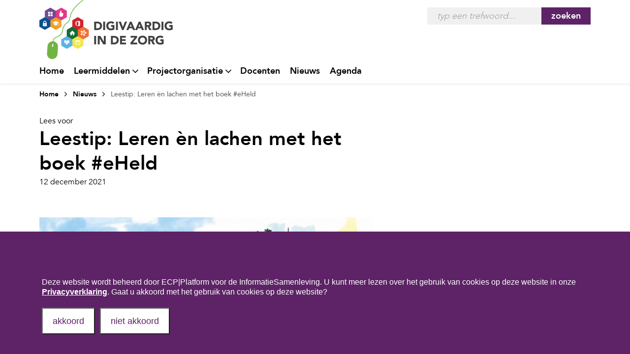

--- FILE ---
content_type: text/html; charset=UTF-8
request_url: https://www.digivaardigindezorg.nl/leestip-leren-en-lachen-over-technologie-in-de-zorg-met-het-boek-eheld/
body_size: 31232
content:
<!doctype html>
<html lang="nl">
<head>

	    <meta http-equiv="X-UA-Compatible" content="IE=edge"/>

    <title>  Leestip: Leren èn lachen met het boek #eHeld</title>

	    <meta name="HandheldFriendly" content="True"/>
    <meta name="MobileOptimized" content="320"/>
    <meta name="viewport"
          content="width=device-width, initial-scale=1, maximum-scale=1.0, user-scalable=0"/>
    <meta charset="utf-8"/>

	    <link rel="apple-touch-icon"
          href="https://www.digivaardigindezorg.nl/wp-content/themes/sldigitaal/apple-touch-icon.png?v=r9.6.0.3.20251208071307"/>
    <link rel="icon"
          href="https://www.digivaardigindezorg.nl/wp-content/themes/sldigitaal/favicon.png?v=r9.6.0.3.20251208071307"/>

	    <meta name="msapplication-TileColor" content="#f01d4f"/>
    <meta name="msapplication-TileImage"
          content="https://www.digivaardigindezorg.nl/wp-content/themes/sldigitaal/apple-touch-icon.png"/>
    <meta name="theme-color" content="#121212"/>

		<meta name='robots' content='max-image-preview:large' />
<link rel='dns-prefetch' href='//maps.googleapis.com' />
<link rel='dns-prefetch' href='//cdn1.readspeaker.com' />
<link rel="alternate" type="application/rss+xml" title="Digivaardigindezorg &raquo; Leestip: Leren èn lachen met het boek #eHeld reactiesfeed" href="https://www.digivaardigindezorg.nl/leestip-leren-en-lachen-over-technologie-in-de-zorg-met-het-boek-eheld/feed/" />
<link rel='stylesheet' id='wp-block-library-css' href='https://www.digivaardigindezorg.nl/wp-includes/css/dist/block-library/style.min.css?ver=6.6.4' type='text/css' media='all' />
<style id='classic-theme-styles-inline-css' type='text/css'>
/*! This file is auto-generated */
.wp-block-button__link{color:#fff;background-color:#32373c;border-radius:9999px;box-shadow:none;text-decoration:none;padding:calc(.667em + 2px) calc(1.333em + 2px);font-size:1.125em}.wp-block-file__button{background:#32373c;color:#fff;text-decoration:none}
</style>
<style id='global-styles-inline-css' type='text/css'>
:root{--wp--preset--aspect-ratio--square: 1;--wp--preset--aspect-ratio--4-3: 4/3;--wp--preset--aspect-ratio--3-4: 3/4;--wp--preset--aspect-ratio--3-2: 3/2;--wp--preset--aspect-ratio--2-3: 2/3;--wp--preset--aspect-ratio--16-9: 16/9;--wp--preset--aspect-ratio--9-16: 9/16;--wp--preset--color--black: #000000;--wp--preset--color--cyan-bluish-gray: #abb8c3;--wp--preset--color--white: #ffffff;--wp--preset--color--pale-pink: #f78da7;--wp--preset--color--vivid-red: #cf2e2e;--wp--preset--color--luminous-vivid-orange: #ff6900;--wp--preset--color--luminous-vivid-amber: #fcb900;--wp--preset--color--light-green-cyan: #7bdcb5;--wp--preset--color--vivid-green-cyan: #00d084;--wp--preset--color--pale-cyan-blue: #8ed1fc;--wp--preset--color--vivid-cyan-blue: #0693e3;--wp--preset--color--vivid-purple: #9b51e0;--wp--preset--gradient--vivid-cyan-blue-to-vivid-purple: linear-gradient(135deg,rgba(6,147,227,1) 0%,rgb(155,81,224) 100%);--wp--preset--gradient--light-green-cyan-to-vivid-green-cyan: linear-gradient(135deg,rgb(122,220,180) 0%,rgb(0,208,130) 100%);--wp--preset--gradient--luminous-vivid-amber-to-luminous-vivid-orange: linear-gradient(135deg,rgba(252,185,0,1) 0%,rgba(255,105,0,1) 100%);--wp--preset--gradient--luminous-vivid-orange-to-vivid-red: linear-gradient(135deg,rgba(255,105,0,1) 0%,rgb(207,46,46) 100%);--wp--preset--gradient--very-light-gray-to-cyan-bluish-gray: linear-gradient(135deg,rgb(238,238,238) 0%,rgb(169,184,195) 100%);--wp--preset--gradient--cool-to-warm-spectrum: linear-gradient(135deg,rgb(74,234,220) 0%,rgb(151,120,209) 20%,rgb(207,42,186) 40%,rgb(238,44,130) 60%,rgb(251,105,98) 80%,rgb(254,248,76) 100%);--wp--preset--gradient--blush-light-purple: linear-gradient(135deg,rgb(255,206,236) 0%,rgb(152,150,240) 100%);--wp--preset--gradient--blush-bordeaux: linear-gradient(135deg,rgb(254,205,165) 0%,rgb(254,45,45) 50%,rgb(107,0,62) 100%);--wp--preset--gradient--luminous-dusk: linear-gradient(135deg,rgb(255,203,112) 0%,rgb(199,81,192) 50%,rgb(65,88,208) 100%);--wp--preset--gradient--pale-ocean: linear-gradient(135deg,rgb(255,245,203) 0%,rgb(182,227,212) 50%,rgb(51,167,181) 100%);--wp--preset--gradient--electric-grass: linear-gradient(135deg,rgb(202,248,128) 0%,rgb(113,206,126) 100%);--wp--preset--gradient--midnight: linear-gradient(135deg,rgb(2,3,129) 0%,rgb(40,116,252) 100%);--wp--preset--font-size--small: 13px;--wp--preset--font-size--medium: 20px;--wp--preset--font-size--large: 36px;--wp--preset--font-size--x-large: 42px;--wp--preset--spacing--20: 0.44rem;--wp--preset--spacing--30: 0.67rem;--wp--preset--spacing--40: 1rem;--wp--preset--spacing--50: 1.5rem;--wp--preset--spacing--60: 2.25rem;--wp--preset--spacing--70: 3.38rem;--wp--preset--spacing--80: 5.06rem;--wp--preset--shadow--natural: 6px 6px 9px rgba(0, 0, 0, 0.2);--wp--preset--shadow--deep: 12px 12px 50px rgba(0, 0, 0, 0.4);--wp--preset--shadow--sharp: 6px 6px 0px rgba(0, 0, 0, 0.2);--wp--preset--shadow--outlined: 6px 6px 0px -3px rgba(255, 255, 255, 1), 6px 6px rgba(0, 0, 0, 1);--wp--preset--shadow--crisp: 6px 6px 0px rgba(0, 0, 0, 1);}:where(.is-layout-flex){gap: 0.5em;}:where(.is-layout-grid){gap: 0.5em;}body .is-layout-flex{display: flex;}.is-layout-flex{flex-wrap: wrap;align-items: center;}.is-layout-flex > :is(*, div){margin: 0;}body .is-layout-grid{display: grid;}.is-layout-grid > :is(*, div){margin: 0;}:where(.wp-block-columns.is-layout-flex){gap: 2em;}:where(.wp-block-columns.is-layout-grid){gap: 2em;}:where(.wp-block-post-template.is-layout-flex){gap: 1.25em;}:where(.wp-block-post-template.is-layout-grid){gap: 1.25em;}.has-black-color{color: var(--wp--preset--color--black) !important;}.has-cyan-bluish-gray-color{color: var(--wp--preset--color--cyan-bluish-gray) !important;}.has-white-color{color: var(--wp--preset--color--white) !important;}.has-pale-pink-color{color: var(--wp--preset--color--pale-pink) !important;}.has-vivid-red-color{color: var(--wp--preset--color--vivid-red) !important;}.has-luminous-vivid-orange-color{color: var(--wp--preset--color--luminous-vivid-orange) !important;}.has-luminous-vivid-amber-color{color: var(--wp--preset--color--luminous-vivid-amber) !important;}.has-light-green-cyan-color{color: var(--wp--preset--color--light-green-cyan) !important;}.has-vivid-green-cyan-color{color: var(--wp--preset--color--vivid-green-cyan) !important;}.has-pale-cyan-blue-color{color: var(--wp--preset--color--pale-cyan-blue) !important;}.has-vivid-cyan-blue-color{color: var(--wp--preset--color--vivid-cyan-blue) !important;}.has-vivid-purple-color{color: var(--wp--preset--color--vivid-purple) !important;}.has-black-background-color{background-color: var(--wp--preset--color--black) !important;}.has-cyan-bluish-gray-background-color{background-color: var(--wp--preset--color--cyan-bluish-gray) !important;}.has-white-background-color{background-color: var(--wp--preset--color--white) !important;}.has-pale-pink-background-color{background-color: var(--wp--preset--color--pale-pink) !important;}.has-vivid-red-background-color{background-color: var(--wp--preset--color--vivid-red) !important;}.has-luminous-vivid-orange-background-color{background-color: var(--wp--preset--color--luminous-vivid-orange) !important;}.has-luminous-vivid-amber-background-color{background-color: var(--wp--preset--color--luminous-vivid-amber) !important;}.has-light-green-cyan-background-color{background-color: var(--wp--preset--color--light-green-cyan) !important;}.has-vivid-green-cyan-background-color{background-color: var(--wp--preset--color--vivid-green-cyan) !important;}.has-pale-cyan-blue-background-color{background-color: var(--wp--preset--color--pale-cyan-blue) !important;}.has-vivid-cyan-blue-background-color{background-color: var(--wp--preset--color--vivid-cyan-blue) !important;}.has-vivid-purple-background-color{background-color: var(--wp--preset--color--vivid-purple) !important;}.has-black-border-color{border-color: var(--wp--preset--color--black) !important;}.has-cyan-bluish-gray-border-color{border-color: var(--wp--preset--color--cyan-bluish-gray) !important;}.has-white-border-color{border-color: var(--wp--preset--color--white) !important;}.has-pale-pink-border-color{border-color: var(--wp--preset--color--pale-pink) !important;}.has-vivid-red-border-color{border-color: var(--wp--preset--color--vivid-red) !important;}.has-luminous-vivid-orange-border-color{border-color: var(--wp--preset--color--luminous-vivid-orange) !important;}.has-luminous-vivid-amber-border-color{border-color: var(--wp--preset--color--luminous-vivid-amber) !important;}.has-light-green-cyan-border-color{border-color: var(--wp--preset--color--light-green-cyan) !important;}.has-vivid-green-cyan-border-color{border-color: var(--wp--preset--color--vivid-green-cyan) !important;}.has-pale-cyan-blue-border-color{border-color: var(--wp--preset--color--pale-cyan-blue) !important;}.has-vivid-cyan-blue-border-color{border-color: var(--wp--preset--color--vivid-cyan-blue) !important;}.has-vivid-purple-border-color{border-color: var(--wp--preset--color--vivid-purple) !important;}.has-vivid-cyan-blue-to-vivid-purple-gradient-background{background: var(--wp--preset--gradient--vivid-cyan-blue-to-vivid-purple) !important;}.has-light-green-cyan-to-vivid-green-cyan-gradient-background{background: var(--wp--preset--gradient--light-green-cyan-to-vivid-green-cyan) !important;}.has-luminous-vivid-amber-to-luminous-vivid-orange-gradient-background{background: var(--wp--preset--gradient--luminous-vivid-amber-to-luminous-vivid-orange) !important;}.has-luminous-vivid-orange-to-vivid-red-gradient-background{background: var(--wp--preset--gradient--luminous-vivid-orange-to-vivid-red) !important;}.has-very-light-gray-to-cyan-bluish-gray-gradient-background{background: var(--wp--preset--gradient--very-light-gray-to-cyan-bluish-gray) !important;}.has-cool-to-warm-spectrum-gradient-background{background: var(--wp--preset--gradient--cool-to-warm-spectrum) !important;}.has-blush-light-purple-gradient-background{background: var(--wp--preset--gradient--blush-light-purple) !important;}.has-blush-bordeaux-gradient-background{background: var(--wp--preset--gradient--blush-bordeaux) !important;}.has-luminous-dusk-gradient-background{background: var(--wp--preset--gradient--luminous-dusk) !important;}.has-pale-ocean-gradient-background{background: var(--wp--preset--gradient--pale-ocean) !important;}.has-electric-grass-gradient-background{background: var(--wp--preset--gradient--electric-grass) !important;}.has-midnight-gradient-background{background: var(--wp--preset--gradient--midnight) !important;}.has-small-font-size{font-size: var(--wp--preset--font-size--small) !important;}.has-medium-font-size{font-size: var(--wp--preset--font-size--medium) !important;}.has-large-font-size{font-size: var(--wp--preset--font-size--large) !important;}.has-x-large-font-size{font-size: var(--wp--preset--font-size--x-large) !important;}
:where(.wp-block-post-template.is-layout-flex){gap: 1.25em;}:where(.wp-block-post-template.is-layout-grid){gap: 1.25em;}
:where(.wp-block-columns.is-layout-flex){gap: 2em;}:where(.wp-block-columns.is-layout-grid){gap: 2em;}
:root :where(.wp-block-pullquote){font-size: 1.5em;line-height: 1.6;}
</style>
<link rel='stylesheet' id='cookie-notice-front-css' href='https://www.digivaardigindezorg.nl/wp-content/plugins/cookie-notice/css/front.min.css?ver=2.5.10' type='text/css' media='all' />
<link rel='stylesheet' id='wp-polls-css' href='https://www.digivaardigindezorg.nl/wp-content/plugins/wp-polls/polls-css.css?ver=2.77.3' type='text/css' media='all' />
<style id='wp-polls-inline-css' type='text/css'>
.wp-polls .pollbar {
	margin: 1px;
	font-size: 6px;
	line-height: 8px;
	height: 8px;
	background: #d8e1eb;
	border: 1px solid #c8c8c8;
}

</style>
<link rel='stylesheet' id='sldigitaal-stylesheet-css' href='https://www.digivaardigindezorg.nl/wp-content/themes/sldigitaal/library/css/sldigitaal.min.css?ver=r9.6.0.3.20251208071307' type='text/css' media='all' />
<script type="text/javascript" id="cookie-notice-front-js-before">
/* <![CDATA[ */
var cnArgs = {"ajaxUrl":"https:\/\/www.digivaardigindezorg.nl\/wp-admin\/admin-ajax.php","nonce":"cd12558387","hideEffect":"fade","position":"bottom","onScroll":false,"onScrollOffset":100,"onClick":false,"cookieName":"cookie_notice_accepted","cookieTime":2592000,"cookieTimeRejected":2592000,"globalCookie":false,"redirection":true,"cache":false,"revokeCookies":false,"revokeCookiesOpt":"automatic"};
/* ]]> */
</script>
<script type="text/javascript" src="https://www.digivaardigindezorg.nl/wp-content/plugins/cookie-notice/js/front.min.js?ver=2.5.10" id="cookie-notice-front-js"></script>
<script type="text/javascript" src="https://www.digivaardigindezorg.nl/wp-includes/js/jquery/jquery.min.js?ver=3.7.1" id="jquery-core-js"></script>
<script type="text/javascript" src="https://www.digivaardigindezorg.nl/wp-includes/js/jquery/jquery-migrate.min.js?ver=3.4.1" id="jquery-migrate-js"></script>
<script type="text/javascript" src="//maps.googleapis.com/maps/api/js?key=AIzaSyD4SyTmQD3rRlpS1AUiyP9RwkoGfKnJPrs&amp;libraries=places&amp;language=nl&amp;region=NL" id="sldigitaal-google-maps-api-js"></script>
<script type="text/javascript" src="//cdn1.readspeaker.com/script/3/webReader/webReader.js?pids=wr" id="sldigitaal-readspeaker-js"></script>
<link rel="EditURI" type="application/rsd+xml" title="RSD" href="https://www.digivaardigindezorg.nl/xmlrpc.php?rsd" />
<meta name="generator" content="WordPress 6.6.4" />
<link rel="canonical" href="https://www.digivaardigindezorg.nl/leestip-leren-en-lachen-over-technologie-in-de-zorg-met-het-boek-eheld/" />
<link rel='shortlink' href='https://www.digivaardigindezorg.nl/?p=11208' />
<link rel="alternate" title="oEmbed (JSON)" type="application/json+oembed" href="https://www.digivaardigindezorg.nl/wp-json/oembed/1.0/embed?url=https%3A%2F%2Fwww.digivaardigindezorg.nl%2Fleestip-leren-en-lachen-over-technologie-in-de-zorg-met-het-boek-eheld%2F" />
<link rel="alternate" title="oEmbed (XML)" type="text/xml+oembed" href="https://www.digivaardigindezorg.nl/wp-json/oembed/1.0/embed?url=https%3A%2F%2Fwww.digivaardigindezorg.nl%2Fleestip-leren-en-lachen-over-technologie-in-de-zorg-met-het-boek-eheld%2F&#038;format=xml" />
	
	<!-- Matomo -->
<script type="text/javascript">
  var _paq = window._paq || [];

  /* tracker methods like "setCustomDimension" should be called before "trackPageView" */

  _paq.push(["setDocumentTitle", document.domain + "/" + document.title]);

  //_paq.push(["setCookieDomain", "*.digivaardigindezorg.nl"]);

  _paq.push(['trackPageView']);

  _paq.push(['enableLinkTracking']);


  (function() {
                        var u="https://matomo.ecpnl.nl/";

        _paq.push(['setTrackerUrl', u+'matomo.php']);

        _paq.push(['setSiteId', 16]);
                                      _paq.push(['addTracker', 'https://www.digivaardigindezorg.nl/zmp_log', 1]);
          
    var d=document, g=d.createElement('script'), s=d.getElementsByTagName('script')[0];

    g.type='text/javascript'; g.async=true; g.defer=true; g.src=u+'matomo.js'; s.parentNode.insertBefore(g,s);

  })();
 window.piwikAsyncInit = function () {

  //  var zmp_tracker = Piwik.getAsyncTracker('https://digitaalvaardig.local/zmp_log', 3);
  //  zmp_tracker.

  };


</script>

<!-- End Matomo Code -->
    <script src='https://www.google.com/recaptcha/api.js'></script>

	</head>

<body class="post-template-default single single-post postid-11208 single-format-standard  is-main cookies-not-set"	>

<div class="d-none d-md-block"></div>

<h1>Digitaalvaardig in de zorg</h1>

<header class="fixed-top">
	
    <div class="navigation-bar">
        <div class="container">
            <nav class="navbar navbar-expand-md navbar-light">
                <a class="navbar-brand mr-auto"
                   href="https://www.digivaardigindezorg.nl"><img
                            src="https://www.digivaardigindezorg.nl/wp-content/themes/sldigitaal/library/images/logo@2x.png" class="logo"
                            alt="Logo Digivaardig in de zorg"></a>
				    <div class="c-keyword-search">
        <form class="c-keyword-search__form" action="https://www.digivaardigindezorg.nl/home/zoeken/"
              aria-label="Zoeken">
            <label for="header_search_keyword"
                   class="d-none">Trefwoord</label>
            <input class="c-keyword-search__input" type="search" name="q"
                   id="header_search_keyword"
                   placeholder="typ een trefwoord..."
                   aria-label="Zoeken"
                   autocomplete="off" />
            <button class="c-keyword-search__button" type="submit">zoeken</button>
        </form>
    </div>
                <button class="navbar-toggler" type="button"
                        data-toggle="collapse" data-target="#navbarNavDropdown"
                        aria-controls="navbarNavDropdown" aria-expanded="false"
                        aria-label="Toggle navigation">
                    <span class="navbar-toggler-icon"></span>
                </button>
				                <div class="collapse navbar-collapse" id="navbarNavDropdown">
					<ul id="primary-menu" class="navbar-nav"><li id="menu-item-3775" class="menu-item menu-item-type-post_type menu-item-object-page menu-item-home menu-item-3775 nav-item"><a href="https://www.digivaardigindezorg.nl/" class="nav-link">Home</a></li>
<li id="menu-item-3778" class="menu-item menu-item-type-custom menu-item-object-custom menu-item-has-children menu-item-3778 nav-item dropdown"><a href="#" class="nav-link dropdown-toggle" data-toggle="dropdown" id="navbar-dropdown-menu-link-3778" aria-haspopup="true" aria-expanded="false">Leermiddelen</a>
<div  class="sub-menu dropdown-menu" aria-labelledby="navbar-dropdown-menu-link-3778">
<a href="/gehandicaptenzorg/" class="dropdown-item" id="menu-item-3779">Gehandicaptenzorg</a><a href="/vvt/" class="dropdown-item" id="menu-item-3780">Verpleeghuizen &#038; zorg thuis</a><a href="/ggz/" class="dropdown-item" id="menu-item-7615">Ggz</a><a href="/ziekenhuizen/" class="dropdown-item" id="menu-item-7616">Ziekenhuizen</a><a href="/huisartsen/" class="dropdown-item" id="menu-item-8243">Huisartsenzorg</a><a href="https://www.digivaardigindezorg.nl/welzijn-sociaal-werk/" class="dropdown-item" id="menu-item-12028">Welzijn / Sociaal werk</a></div>
</li>
<li id="menu-item-9572" class="menu-item menu-item-type-custom menu-item-object-custom menu-item-has-children menu-item-9572 nav-item dropdown"><a href="#" class="nav-link dropdown-toggle" data-toggle="dropdown" id="navbar-dropdown-menu-link-9572" aria-haspopup="true" aria-expanded="false">Projectorganisatie</a>
<div  class="sub-menu dropdown-menu" aria-labelledby="navbar-dropdown-menu-link-9572">
<a href="https://www.digivaardigindezorg.nl/home/projectmanagement/" class="dropdown-item" id="menu-item-9574">Projectmanagement</a><a href="https://www.digivaardigindezorg.nl/home/communicatie/" class="dropdown-item" id="menu-item-9575">Communicatie</a><a href="https://www.digivaardigindezorg.nl/home/info-voor-digicoaches/" class="dropdown-item" id="menu-item-9585">Info voor digicoaches</a><a href="https://www.digivaardigindezorg.nl/rol-icters/" class="dropdown-item" id="menu-item-9584">Rol ICT’er</a><a href="https://www.digivaardigindezorg.nl/home/rol-manager/" class="dropdown-item" id="menu-item-9583">Rol manager</a></div>
</li>
<li id="menu-item-4909" class="menu-item menu-item-type-custom menu-item-object-custom menu-item-4909 nav-item"><a href="https://www.digivaardigindezorg.nl/docenten/" class="nav-link">Docenten</a></li>
<li id="menu-item-9609" class="menu-item menu-item-type-custom menu-item-object-custom menu-item-9609 nav-item"><a href="https://www.digivaardigindezorg.nl/home/nieuws/" class="nav-link">Nieuws</a></li>
<li id="menu-item-11225" class="menu-item menu-item-type-post_type menu-item-object-page menu-item-11225 nav-item"><a href="https://www.digivaardigindezorg.nl/home/bijeenkomsten/" class="nav-link">Agenda</a></li>
</ul>
	                    <div class="c-keyword-search">
        <form class="c-keyword-search__form" action="https://www.digivaardigindezorg.nl/home/zoeken/"
              aria-label="Zoeken">
            <label for="header_search_keyword"
                   class="d-none">Trefwoord</label>
            <input class="c-keyword-search__input" type="search" name="q"
                   id="header_search_keyword"
                   placeholder="typ een trefwoord..."
                   aria-label="Zoeken"
                   autocomplete="off" />
            <button class="c-keyword-search__button" type="submit">zoeken</button>
        </form>
    </div>

					                </div>
            </nav>
        </div>
    </div>

</header>

<h1>Digivaardigindezorg</h1>


    <div class="wrapper" id="main_content">
        <div class="menu-overlay"></div>

		<div class="container">
  <div class="breadcrumb">
                  <a href="https://www.digivaardigindezorg.nl">Home</a>
                        <a href="https://www.digivaardigindezorg.nl/home/nieuws">Nieuws</a>
                        <span>Leestip: Leren èn lachen met het boek #eHeld</span>
            </div>
</div>

		<div class="container zmp-readspeaker">
  <div id="readspeaker_button1" class="rs_skip rsbtn rs_preserve">
      <a rel="nofollow" class="rsbtn_play" accesskey="L" title="Laat de tekst voorlezen met ReadSpeaker webReader" href="//app-eu.readspeaker.com/cgi-bin/rsent?customerid=8145&amp;lang=nl_nl&amp;voice=Guus&amp;readid=main_content&amp;url=https%3A%2F%2Fwww.digivaardigindezorg.nl%2Fleestip-leren-en-lachen-over-technologie-in-de-zorg-met-het-boek-eheld">
          <span class="rsbtn_left rsimg rspart"><span class="rsbtn_text"><span>Lees voor</span></span></span>
          <span class="rsbtn_right rsimg rsplay rspart"></span>
      </a>
  </div>
</div>

        <div class="container">
            <h2>Leestip: Leren èn lachen met het boek #eHeld</h2>
            <time class="entry-time"
                  datetime="2021-12-12T16:12">12 december 2021</time>
        </div>


        <article class="single-news">
            <div class="content">
                <div class="container">
                <div class="img-crop"><img src="https://www.digivaardigindezorg.nl/wp-content/uploads/2021/12/plaatje-eheld.png" alt="" /></div>                </div>
                <div class="container"><p><strong>Het boek <em>#eHeld. Dagboek van een zorgprofessional van de toekomst</em> van Suzanne Verheijden is een lekker leesboek waar je ook nog wat van opsteekt over technologie in de zorg. Perfect voor de kerstvakantie!</strong></p>
<p>Je volgt in het boek een jaar uit het leven van Sanneke Brinkhorst, een zorgprofessional die ergens in de nabije toekomst leeft (een precies jaartal wordt niet genoemd, maar Amalia is inmiddels wel koningin). Sanneke heeft meerdere rollen in de zorg: als begeleider in de jeugd-, ouderen- en gehandicaptenzorg, mede-ontwikkelaar van een beweegapp voor ouderen en in een controlecentrum van een ziekenhuis waar ze achter een beeldscherm zit om gezondheidswaarden op afstand te monitoren. Ze heeft daarnaast ook de functie van ‘Ehealthcomposer’: ze stelt voor nieuwe cliënten een zorgpakket samen met een combinatie van live zorg en zorg op afstand. Ook in haar eigen leven is ze een gretig gebruiker van technologie. Haar wearable houdt haar bioritme en stressniveau in de gaten en geeft aan op welke tijd ze het beste kan werken of studeren.</p>
<p>Als zorgprofessional steek je veel op van wat technologie kan bijdragen aan je werk in de zorg. Dat niet iedere zorgprofessional daarop zit te wachten komt ook in het boek naar voren: Sanneke komt in aanvaring met sceptische college Hannie maar gaandeweg leren ze elkaar waarderen. Het belang van digitale vaardigheden voor de acceptatie en implementatie van e-health komt aan bod. Dat kan ook bijna niet anders want, full disclosure, de auteur van het boek is onze eigen programmamanager van Digivaardig in de zorg.</p>
<p>Het verhaal is voor zorgprofessionals heel herkenbaar, soms ontroerend en vaak grappig. De persoon van de 91-jarige razend populaire YouTube-vlogger Andres (alias ‘De Geile Griek&#8217;) is bijvoorbeeld hilarisch. Net als Sanneke’s belevenissen met haar andere buren in het TinyHouse-park. Als je geïnspireerd bent en meer wilt leren over of zelf aan de slag wilt met e-health, is er ook verdiepingsmateriaal. Bijvoorbeeld een test ‘Is mijn organisatie klaar voor e-health?’ en informatie over ‘Hoe neem je je collega’s mee in digitalisering’. Lekker lezen, lachen èn leren dus, die combinatie kom je niet vaak tegen in een boek.</p>
<p><a href="https://www.vangorcum.nl/product/100-435_eHeld">Je kunt het boek hier bestellen bij uitgeverij Van Gorcum</a> of natuurlijk bij je lokale boekhandel.</p>
</div>            </div>
        </article>
    </div>



<footer>
    <div class="container">
        <a href="/home/privacyverklaring/" class="privacy">Privacyverklaring</a>
        <a href="/home/achtergrond/" class="about">Over deze website</a>
        <a href="/home/onze-partners/" class="partners">Onze partners</a>
                    <a href="/home/contact/" class="partners">Contact</a>
        
        <div class="social-share">
            <span>Deel deze pagina via: </span>
            <span data-title="Delen via twitter: Leestip: Leren èn lachen met het boek #eHeld"
                  data-event="shared"
                  data-cluster=""
                  data-postid="11208"
                  data-siteid="1">
        <a target="_new"
           href="https://twitter.com/intent/tweet?text=Leestip: Leren èn lachen met het boek #eHeld&url=https://www.digivaardigindezorg.nl/leestip-leren-en-lachen-over-technologie-in-de-zorg-met-het-boek-eheld/"
           title="Delen via Twitter"><i
                    class="sldigitaal-glyph sldigitaal-icon-twitter"></i><span>Delen via Twitter</span></a>
      </span>

            <span data-title="Delen via facebook: Leestip: Leren èn lachen met het boek #eHeld"
                  data-event="shared"
                  data-cluster=""
                  data-postid="11208"
                  data-siteid="1">
        <a target="_new"
           href="http://www.facebook.com/share.php?u=https%3A%2F%2Fwww.digivaardigindezorg.nl%2Fleestip-leren-en-lachen-over-technologie-in-de-zorg-met-het-boek-eheld%2F&t="
           title="Delen via Facebook"><i
                    class="sldigitaal-glyph sldigitaal-icon-facebook"></i><span>Delen via Facebook</span></a>
      </span>

            <span data-title="Delen via linkedin: Leestip: Leren èn lachen met het boek #eHeld"
                  data-event="shared"
                  data-cluster=""
                  data-postid="11208"
                  data-siteid="1">
        <a target="_new"
           href="https://www.linkedin.com/shareArticle?mini=true&url=https%3A%2F%2Fwww.digivaardigindezorg.nl%2Fleestip-leren-en-lachen-over-technologie-in-de-zorg-met-het-boek-eheld%2F&title="
           title="Delen via LinkedIn"><i
                    class="sldigitaal-glyph sldigitaal-icon-linkedin"></i><span>Delen via LinkedIn</span></a>
      </span>
        </div>

    </div>
    <script type="text/javascript">
        _linkedin_partner_id = "8273154";
        window._linkedin_data_partner_ids = window._linkedin_data_partner_ids || [];
        window._linkedin_data_partner_ids.push(_linkedin_partner_id);
    </script><script type="text/javascript">
        (function(l) {
            if (!l){window.lintrk = function(a,b){window.lintrk.q.push([a,b])};
                window.lintrk.q=[]}
            var s = document.getElementsByTagName("script")[0];
            var b = document.createElement("script");
            b.type = "text/javascript";b.async = true;
            b.src = "https://snap.licdn.com/li.lms-analytics/insight.min.js";
            s.parentNode.insertBefore(b, s);})(window.lintrk);
    </script>
    <noscript>
        <img height="1" width="1" style="display:none;" alt="" src="https://px.ads.linkedin.com/collect/?pid=8273154&fmt=gif" />
    </noscript>
</footer>


<div class="modal fade" id="updateModal" tabindex="-1" role="dialog" aria-label="Update weergave">
  <div class="modal-dialog" role="document">
    <div class="modal-content">
      <div class="modal-header">
        <button type="button" class="close" data-dismiss="modal" aria-label="Sluiten" title="Sluiten"><i class="sldigitaal-glyph sldigitaal-icon-close"></i><span>Sluiten</span></button>
      </div>
      <div class="modal-body">

      </div>
    </div>
  </div>
</div>

<script type="text/javascript" id="wp-polls-js-extra">
/* <![CDATA[ */
var pollsL10n = {"ajax_url":"https:\/\/www.digivaardigindezorg.nl\/wp-admin\/admin-ajax.php","text_wait":"Your last request is still being processed. Please wait a while ...","text_valid":"Kies eerst een van de antwoorden!","text_multiple":"Maximum number of choices allowed: ","show_loading":"0","show_fading":"1"};
/* ]]> */
</script>
<script type="text/javascript" src="https://www.digivaardigindezorg.nl/wp-content/plugins/wp-polls/polls-js.js?ver=2.77.3" id="wp-polls-js"></script>
<script type="text/javascript" src="https://www.digivaardigindezorg.nl/wp-content/themes/sldigitaal/library/js/common.min.js?ver=r9.6.0.3.20251208071307" id="sldigitaal-common-js-js"></script>
<script type="text/javascript" src="https://www.digivaardigindezorg.nl/wp-content/themes/sldigitaal/library/js/react.min.js?ver=r9.6.0.3.20251208071307" id="sldigitaal-react-js-js"></script>
<script type="text/javascript" id="sldigitaal-js-js-extra">
/* <![CDATA[ */
var zmp_ajax = {"ajaxurl":"https:\/\/www.digivaardigindezorg.nl\/wp-admin\/admin-ajax.php"};
/* ]]> */
</script>
<script type="text/javascript" src="https://www.digivaardigindezorg.nl/wp-content/themes/sldigitaal/library/js/sldigitaal.min.js?ver=r9.6.0.3.20251208071307" id="sldigitaal-js-js"></script>

		<!-- Cookie Notice plugin v2.5.10 by Hu-manity.co https://hu-manity.co/ -->
		<div id="cookie-notice" role="dialog" class="cookie-notice-hidden cookie-revoke-hidden cn-position-bottom" aria-label="Cookie Notice" style="background-color: rgba(50,50,58,1);"><div class="cookie-notice-container" style="color: #fff"><span id="cn-notice-text" class="cn-text-container"><h3>Cookies op digivaardigindezorg.nl</h3>
<p>Deze website wordt beheerd door ECP|Platform voor de InformatieSamenleving. U kunt meer lezen over het gebruik van cookies op deze website in onze <a href="/privacyverklaring">Privacyverklaring</a>. Gaat u akkoord met het gebruik van cookies op deze website?</p></span><span id="cn-notice-buttons" class="cn-buttons-container"><button id="cn-accept-cookie" data-cookie-set="accept" class="cn-set-cookie cn-button cn-button-custom button" aria-label="akkoord">akkoord</button><button id="cn-refuse-cookie" data-cookie-set="refuse" class="cn-set-cookie cn-button cn-button-custom button" aria-label="niet akkoord">niet akkoord</button></span><button type="button" id="cn-close-notice" data-cookie-set="accept" class="cn-close-icon" aria-label="niet akkoord"></button></div>
			
		</div>
		<!-- / Cookie Notice plugin -->
  </body>
</html>
